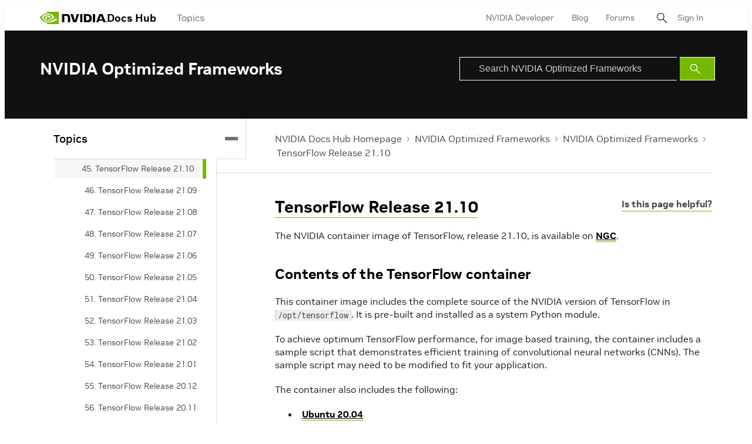

--- FILE ---
content_type: application/x-javascript;charset=utf-8
request_url: https://smetrics.nvidia.com/id?d_visid_ver=5.5.0&d_fieldgroup=A&mcorgid=F207D74D549850760A4C98C6%40AdobeOrg&mid=90947510091732394224128580569675508506&ts=1769164574986
body_size: -41
content:
{"mid":"90947510091732394224128580569675508506"}